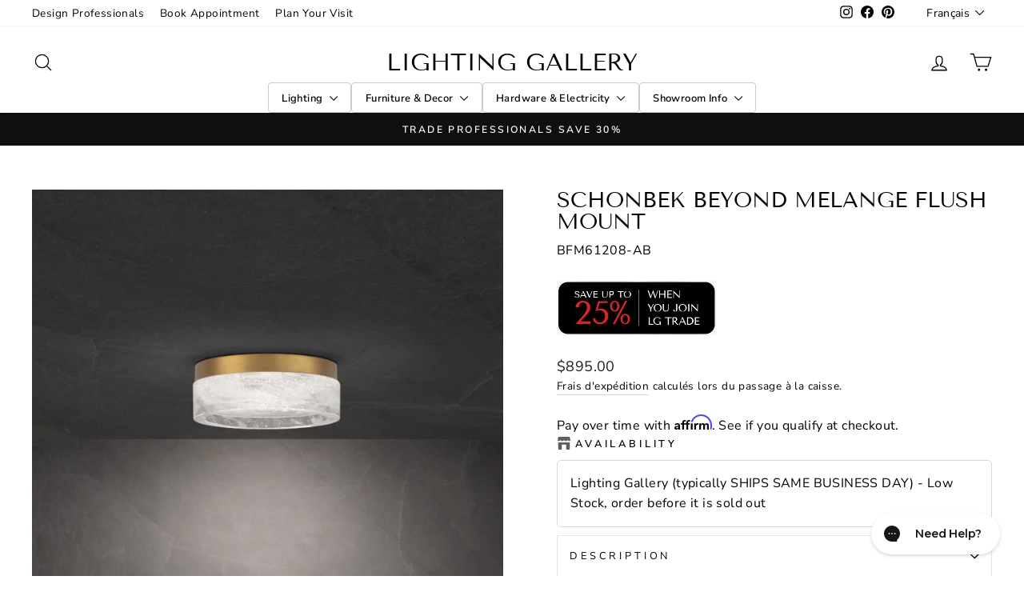

--- FILE ---
content_type: text/json
request_url: https://conf.config-security.com/model
body_size: 87
content:
{"title":"recommendation AI model (keras)","structure":"release_id=0x33:24:4f:53:73:41:4b:50:73:5c:6b:71:59:6e:44:38:7f:24:46:21:4b:55:5e:78:2e:55:59:39:40;keras;4woijq1vnt411mpcjjek5hw0bm0gt87rg8s3dq2jrlwlr9zhwbafw3alkrg6muey4zy7ngqx","weights":"../weights/33244f53.h5","biases":"../biases/33244f53.h5"}

--- FILE ---
content_type: application/javascript; charset=utf-8
request_url: https://searchanise-ef84.kxcdn.com/preload_data.5t7M6s1e7c.js
body_size: 10126
content:
window.Searchanise.preloadedSuggestions=['buster and punch','pendant lights','wall sconces','regina andrew','bathroom vanity lighting','buster punch','floor lamps','ceiling fans','crystal chandeliers','table lamps','minka aire','modern chandeliers','buster and punch switch','bathroom lighting','wall sconce','outdoor lighting','light switch','linear chandelier','flush mount','dining room chandelier','flush mount ceiling lighting','ceiling fan','visual comfort','tala bulbs','pendant lighting','hinkley outdoor lighting','floor lamp','mini pendant','hudson valley','quoizel outdoor lantern','black chandelier','buster and punch dimmer','troy lighting','semi flush mount','lamp shades','toggle switch','glass pendants','generation lighting','ceiling lights','light bulbs','buster and punch outlet','outdoor wall light','brass chandelier','kitchen lighting','savoy house','hinkley outdoor','table lamp','bathroom vanity lights','bathroom sconces','hudson valley lighting','zafferano america','pendant lights for kitchen island','adorne wall plate','crystal chandelier','outdoor wall lights','mini pendants','ceiling fans with light','buster & punch','minka aire xtreme','regina andrew lamp','track lighting','picture light','light switches','vanity light','pendant kitchen lights','regina andrew pendant','semi flush','dining room lighting','vanity lighting','indoor ceiling fans','wall lighting','modern forms','ceiling semi-flush','tala bulb','led chandelier','outdoor sconce','poldina pro','dimmer switch','cyan design','ceiling flush light','bath lighting','outdoor lights','quoizel exterior','buster and punch toggle','tech lighting','bathroom mirrors','linear chandeliers','outdoor post light','zafferano america pina pro lamp ld0650','arteriors home','crystal pendant lights','legrand adorne','door stop','linear pendant','hinkley chandelier','kitchen pendants','farmhouse chandeliers','hinkley bolla bronze light','white chandeliers','slamp clizia','lantern pendant','modern wall sconces','post light','drum chandelier','tala pendant','wall plate','bathroom vanity','polished nickel chandelier','quoizel westover','uttermost lamps','gold chandelier','astro lighting','matthews fan','transitional chandelier','light bulb','regina andrew floor lamp','hinkley lighting','down rod','brass chandeliers','contemporary chandeliers','bedroom lamps','outdoor ceiling fans','regina andrew sconce','round chandelier','chandelier for dining','mini chandeliers','ceiling flush mount','tala sphere','minka chandelier','minka aire down rod','bronze outdoor wall fixture','buster punch toggle','pina pro','desk lamps','adorne outlet','buster and punch plate','vanity lights','multi light pendant','glass pendant','kitchen island lights','capital lighting','led pendant','hunter ceiling fans','adorne collection','gold pendant','bronze chandelier','white ceiling fans','hubbardton forge','switch plate','john richard','pier mount','buster punch us dimmer module','buster and punch door stop','schonbek chandelier','polished nickel','farmhouse style','mitzi by hudson valley lighting','hanging outdoor light','outdoor lantern','pendant light','black wall sconce','uttermost mirrors','brass outlet','ceiling fan with light','slamp chandeliers','large chandeliers','living room table lamps','black and brass pendants','savoy house pendant','outdoor post','arteriors chandelier','bar light','white pendant','light for kitchen island','glass chandeliers','modern pendant','bathroom lights','minka aire simple','small chandeliers','wall light','buster punch switch','led mirror','entry foyer chandelier','buffet lamp','table lamp shades','quoizel newbury small antique brass','under cabinet lighting','brass sconce','black chandeliers','transitional chandeliers','globe chandeliers','recessed ceiling lighting','led can light','semi flush ceiling light','ceramic table lamp','black sconce','quoizel outdoor','linear lighting','ceiling chandelier crystal','open box','outdoor fans','brass flush mount','modern forms lighting','white chandelier','rustic farmhouse','wall lantern','flush mounts','hanging light','fine art lamps','vanity sconce','bedroom chandelier','8 light chandelier','globe pendant','bedroom ceiling','innovations lighting','bubble chandelier','chandeliers traditional','hanging lighting','monte carlo fan','chandeliers modern','emery allen','farmhouse chandelier','visual comfort chandelier','door handle','cyan chandeliers','satin nickel','buster and punch brass','step light','arteriors sconce','kitchen pendant lights','flush mount light','brass light switch','ceiling light','regina andrew mirror','et2 black','outdoor fan','slamp fabula','kitchen lights','adorne switch','spot light','pier lighting','chandelier black','outdoor wall sconce','legrand adorne 1 gang wall plate','arteriors floor lamp','soap dispenser holder','pendant lights for an ceiling','fan downrod','dining room chandeliers','lantern wall','sputnik chandelier','foyer chandeliers','polished nickel sconce','coastal chandelier','cordless lamps','vanity mirror','buster punch dimmer','room chandelier','glass table lamps','buster outlet','buster toggle','fabula large','kichler ceiling fan','contemporary 1 light pendant','avenue lighting','all flush mounts','porch light','home decor','zafferano pina pro led lamp','outdoor bronze','visual comfort darlana','generation lighting chandelier','wac lighting','picture lighting','black and brass chandeliers','minka aire fan','buster dimmer','large ceiling chandeliers','outdoor lighting hanging','drum shade pendant light','fine art','led bulbs','e26 bulb','tala e12','pendent lights','brass pendant','desk lamp','buster and punch toggle switch','regina andrew table lamp','buster punch detail kit','12 light chandelier','kitchen light','mini chandelier','flush mount ceiling fan','tala sphere ii','kichler outdoor','slamp veli','crystal pendant','brass toggle switch','schonbek beyond','minka air','store hours','pier mount base','brass switch','lamp shade','uttermost table','mid century lighting','black pendants','rue de royal','fanimation spitfire','large chandelier','lamp post','regina andrew sigmund pendant','outdoor copper lighting','outdoor chandelier','barn light','orb chandelier','lantern wall lights','black ceiling fan','flush mount chandelier','sonneman lighting','regina andrew chandelier','rustic chandelier','zafferano poldina pro','buster punch ceiling','buster punch pendant','plug in wall light','gold lighting','buster and punch faucet','kichler light','visual comfort sconce','outdoor hanging lantern','wall lights','modern chandelier','brass outdoor light','linear suspension','wood chandelier','uttermost art','iron chandelier','outdoor chandeliers','post lantern','indoor sconces','slamp ceiling light','outdoor lighting led','hammerton studio','visual comfort & co','white ceiling fan','light fixtures','bath bar','buster and punch wall plate','outdoor pendant','black and gold','table lamps bedroom','swing arm wall light','bathroom sconce','buster punch outlet','buster and','black and gold chandelier','wall mirrors','outdoor ceiling fan','black iron','minka aire roto','island pendant lighting','savoy house vanity','brass and nickel','2 light wall sconces','kitchen faucet','light kit','leaf chandelier','hinkley max','lantern chandelier','plug in','coastal living','buster and punch exhaust','schonbek beyond hibiscus pendant','hinkley republic','tala porcelain ii','black pendant lighting','corbett lighting','glass pendan lights','chandeliers for dining room','sconce wall lights','outdoor lighting wall','buster and punch detail kit','outdoor hanging lights','quoizel newbury outdoor','kitchen chandelier','pendant shade','buster and punch door handle','stained glass','tala e26','outdoor flush mount','brass dimmer','bathroom vanity light','modern farmhouse','toilet roll holder','to outdoor sconce','fine art handcrafted lighting','buster and punch 3 gang','5 light chandeliers','mid century modern','tala porcelain','bath bars','savoy chandeliers','troy beckham','transitional table lamps','tala globe','glass shades','cerno lighting','koncept z-bar','6 light chandelier','modern outdoor lights','quoizel outdoor lantern black','rectangle chandeliers','adorne dimmer','out door wall light troy lighting','capital chandelier','buster and punch 4 gang','door knobs','island light','quoizel rue de royal','light post','french chandeliers','generation lighting feiss','hinkley pendant','monorail track','light bar','pina pro rust','minka aire light kit','happy sconce','minka aire light wave','traditional crystal chandeliers','kelly wearstler','dining room','52 in fan','minka metropolitan','exterior wall sconce','buster plate','monte carlo','3 way switch','chandelier brass gold','pool table lights','outlet plates','sigmund pendant','buster and punch shelf','black outdoor sconce','light switches toggle','bronze wall sconce','black ring pendant','living room chandelier','tala led','wall plates','soap dispenser','touch lamps','small pendant','2 light sconce','hinkley vanity','minka lavery','track lighting lighting','quoizel wakefield','buster bulb','buster and punch handle','island lighting','modern floor lamps','hinkley republic black','with cloth shades','damp rated','kitchen island lighting','poldina mini','buster punch light','exterior lighting','sean lavin','minka aire wave','led pendant light','minka down rod','candelabra bulbs','ring chandelier','multi pendant','modern form','buster and punch dimmer switch','legrand adorne wall plate','buster and punch 2g','candelabra chandelier','hallway light','black table lamp','silver chandelier','wall decor','hinkley outdoor republic','buster punch plate','tala muse','landscape lighting','rectangular chandelier','light semi flush','cordless lamp','hunter fans','wac led','living room ceiling light','linear pendant led','down rods','outdoor ceiling light','traditional wall outdoor','gm lighting','track light','flower ceiling light','solar light','dimmer module','outdoor wall','switch plates','minka fan','buster and punch us','buster and punch us 1g','outdoor led','three light chandelier','and punch','regina andre','buster and punch smoked bronze','e12 bulb','hinkley porter','two tier chandelier','blue pendant','quoizel rue de royal outdoor lantern','flush mount ceiling light','entry foyer chandeliers','downrod ceiling','art lighting','reading lights','buster and punch light','outside lighting','ceiling lighting','drum shade','bedroom wall sconces','foyer pendants','lights style','wall fan','buster and punch exhaust spot','brass floor lamps','coffee table','tala oval','buster and punch towel','buster and punch soap','wood pendant','buster pull','cabinet hardware','3 gang brass','down rod for fan','cable lighting','hudson valley pendant','visual comfort lantern','minka aire xtreme h2o 65 f896-65','kuzco lighting','cyan pendant','vintage chandeliers','cylinder pendant','black sconce lighting','sonneman v pendant','sconce black and brass','buster and punch hook','coastal lighting','hubbardton forge outdoor sconce','minka ceiling fan','pendant lights chrome','athens water glass','tala lamp','outdoor light','quoizel galveston','antique vanity lighting','nickel wall sconce','capital lighting pendant','side table','outdoor wall light led','brass toggle','outdoor pendants','windmill fan','outdoor pier mount light','drum shade light','art deco','matthews fan company','tala basalt','matthews irene-3hlk','bath mirrors','lark lighting','buster exhaust','minka aire 44','brass sconce with shade','bulb pendant','tala pendant voronoi','outdoor sconces','outdoor post lights','exterior lights','bathroom lighting fixtures','44 inch ceiling fan','tala sphere 1','gold wall sconce','outdoor lightin','buster and punch lighting','light plate','rattan chandelier','bathroom ceiling ights','visual comfort picture light','chapman and myers','polished brass outdoor','quoizel newbury','buster wall plate','minka aire simple 52 ceiling fan f787','z lighting','dome pendant','black mini pendant','outdoor light wall mount','troy point lookout','indoor wall sconce','chandelier linear','outdoor to lighting','industrial pendant','bathroom wall sconce','sag harbor','outdoor wall mount lights','tala light bulb','minka aire artemis','foyer lights','starburst chandelier','drum shade chandelier','buster and punch bulb','wall switch','mitzi pendant','art light','elegant lighting','quoizel outdoor outdoor lantern quoizel','island chandeliers','buster black','kitchen island','bath sconce','candle chandeliers','darlana lantern','slamp suspension','gold pendant chandelier','minka aire xtreme 65 ceiling fan','bathroom vanity lighting chrome','flood light','uttermost on the table lamp','solar outdoor','buffet lamps','lighted mirror','4 light vanity light','edison bulb','bathroom bar light','artemis fan','pull chain','mitzi sconce','et2 traverse','buster and punch pendant','indoor wall lighting','bover amphora','exterior wall lantern','ceiling pendants','sphere v','buster punch module dimmer','dining room lighting modern','tala voronoi ii','howard elliott','buster punch shelf','task lamp','bathroom fixtures','buster and punch 3 switch','outdoor hanging pendant','white table lamps','outdoor light post','z bar','buster and punch pull','buster punch bulb','white fabric','clear glass pendant with nickel','chrome vanity light','led floor lamps','light switch plates','accent light sconce','ceiling lights with glass','foyer ceiling lights','detail kit','18 light pendant','brushed nickel','nickel chandelier','tala nine','kichler lighting','outdoor fan with light','toilet holder','eliza fan','lantern pendant lighting','minka aire skyhawk','outdoor wall mount','legrand adorne switch','bathroom vanity lighting black','buster and punch linear','multiple pendant','cluster pendant lights','quoizel westover outdoor lantern','bathroom wall light','all fans','troy sconce','bathroom chandelier lighting','blue table lamp','ceiling fan with','tala porcelain iii','led bulb','exhaust surface','fanimation ceiling fan','island pendants','pina pro lamp','minka light kit','wagon wheel chandelier','buster and punch toilet','motion light','entryway light','troy outdoor','tech lighting grace','led light','blue pendant light','outdoor lamp posts','poldina micro','pendant glass and black','chandelier glass','silver table lamps','bath wall sconce','light shades','tech chandelier','crystal rod sconce','gold pendant light','chrome bath bar','light sconces','currey and company','bronze chandeliers','buster punch kit','store location','kitchen islands','chandelier with shades','innovation lighting','small table lamp','portable lamp','kable lights','modern forms ceiling fans','pier mount lights','bronze pendant','wall sconce with shade','minka aire light','plug in chandelier','thomas obrien','westover outdoor lantern large','bath room lighting','mid century','pier post mount','buster punch 3 gang','room lights','tiffany lighting','copper lantern','tala 6w porcelain iii g40 led us porc-iii-6w-2700k-e26-mp-120v','tala sphere iv','porch lighting','semi-flush mount','astro driver','slamp la vie','hunter 52 inch','exterior do or light','phone number','white glass','buster and punch hooked','tala alumina','living room','savoy sconce','bronze outdoor lighting','round pendant','bath lights','tilda chandelier','square chandeliers','soap holder','led pendants','bronze flush mount','indoor fan','white ceiling fans no light','et2 flush mount','flush to ceiling fixtures','buster and punch knob','uttermost accent table','gooseneck barn','american brass','hanging lights','fine art lighting','pole lamp','buster punch door','crystal table lamps','gm lighting undercabinet','glass globe','pin lights','hinkley outdoor max','lamp posts','outdoor pendant lighting','fandelier with','tala 6w','legrand adorne outlet','champagne bronze','hanging chandelier','bedroom table lamps','pendants brass','etl bulb','tala g25','rystal handeliers','6 light chandeliers','chrome bathroom vanity light','minka aire 65','long chandelier','flush ceiling','ceiling spotlight','matthews fans','floor lamp shades','shade sconce','regina andrew glass','visual comfort lamps','david weeks','recessed light','minka aire simple 44','minka simple','day sale','buster and punch us 3g','door knob','light satin','adorne gfci','buster and punch cross','natural pendant','cage pendant','hudson valley lighting linear','glass pendant light','adorne graphite','flush mount black','led flush mount','contech lighting','large pendants','minka aire twist','uttermost lighting','duplex outlet','fan with light','3 gang buster and punch','quoizel manning','black finish','buster and punch light switch','buster punch cast','pendan lights','nautical design','minka air fans','brass table lamp','john richard frosted glass chandelier','pendent light','buster punch door handle','white outdoor lights','buster and punch steel','1 pendant light','table lights','light dimmer','beaded chandeliers','buster cast','quoizel stonington','buster brass','circular chandeliers','round mirror','visual comfort modern','2 light vanity','led vanity light','remote control','ceiling fan light','brass outlets','oiled bronze','lights bulbs','72 ceiling fan','tala voronoi','indoor ceiling fan','beveled glass','brass outdoor','directional fan','gooseneck lighting','and design','country french chandeliers','bar stools','low profile ceiling fan','buster and punch black','quorum windmill','adorne legrand','crystal sconce','buster and punch heavy metal','black table lamps','buster and punch switch plate','hudson valley flush mounts','mount ceiling','black and brass vanity lighting','selling flush black and brass','9 pendant lights','brass floor lamp','oil rubbed bronze pendant','seeded glass','buster and punch towel rail','buster and punch buster bulb','costa del sol','ceiling fixtures','ceiling fan rod','9 light chandeliers','labra chandelier','minka xtreme','slamp clizia ceiling/wall medium','gallery lighting','dim to warm bulb','sale items','recessed lighting','flush mount crystal','rattan pendant lighting','ceiling mount outdoor','quoizel newbury outdoor lantern','pendant globe','accent lighting','howard elliott puff rocker','outdoor pier lighting','flood lighting','circular pendant','feiss chandeliers','crystal pendant chandelier','chandelier rings','coach lights','quoizel light exterior','rechargeable light','soap bottle','smoked bronze','buster and punch hardware','60 ceiling fan','tala g40','uttermost mirror','52 minka aire wave distressed koa ceiling fan','buster and punch 3','pendant lights for kitchen table','led ceiling fan','gas lantern','bathroom over vanity','rotary dimmer','4 light pendant','minka aire xtreme h2o','bubbles chandelier','kichler ceiling fan with light','sloped ceiling compatible chandelier','buster and punch plates','up down wall sconce','sferis ceiling','my order','hinkley pietra','buster and punch bar','led strip','fine art lights','buffet table lamp','light for stairway','black outdoor wall','porcelain bulb','tala 6w porcelain ii g25 led us porc-ii-6w-2700k-e26-mp-120v','heritage brass','bedroom in','glass shade table lamps','wall outlet','flower chandelier','hunter fan','customer return','white and brass','alford place','buster punch white','golden lighting','4-way switch','3000k led','flush ceiling light','drum lighting','ridgewood picture light','black chandelier 6 light','buster and punch furniture knob','linear light','brass switches','chrome chandelier','wrought iron chandelier','wood fans','rechargeable lamp','mini pendant lighting','hinkley sconce','outdoor lantern hanging','brushed nickel pendant','mosso pro','slamp bach','slamp hanami','toggle switches','minka ceiling fans','astro ascoli','chandelier fan','brass bath','3 wall light','gold modern chandelier','exterior light','buster and punch products','plug in pendant','bronze pier','extension rod','ceiling fans with light and remote','tala echo','small chandelier','dog bowl','bedroom ceiling light','quoizel chancellor lantern','kichler 52 inch fan','bathroom ceiling lights','black lantern pendant','troy lighting caleb flush mount','led mirrors','bonnington chandelier','reading lamp','wall clock','bronze light','indoor lighting','path lights','order number','outdoor bulbs','white outdoor light','entry lighting','quoizel copper','dining table light','regina andrew sigmund pendant small','replacement glass for','lighting plate','kitchen chandeliers','industrial chandelier','brass lantern pendant','step lights','silver floor lamp','battery operated','white fans','mini brass pendant','dark sky','task sconce','buster switch','2 gang dimmer','regina andrew charlotte','buster and punch screws','farmhouse interior lighting','buster and punch spotlight','dining room chandelier\'s','lighting controls','chrome vanity lights','wall mount fan','outdoor wall mount large lantern','small pendants','hinkley pier','fan light','floor lamps wood','dimmer switch buster and punch','hallway chandeliers','e12 candelabra','buster and punch module','chandelier with sconce','brass pendants','3 vanity light','hudson pendant','2 gang switch','schonbek bagatelle','buster punch hook','bath sconces','wet rated','led flush','task floor lamp','crystal wall sconce','metal pendant','black flush mount ceiling light','buster punch spotlight','crystal table lamp','troy light','buster and punch 4g','ceiling fan flush mount','buster punch wall','house of troy','chandeliers for dining nickel','48 in ceiling fan','articulating sconce','ceiling lamps','black mirror','brass end table lamp','cast brass outdoor wall lighting','large black ceiling light','long sconce','arc floor lamp','blackjack lighting','koncept inc','console table','led ceiling','outdoor pathways','traverse led','innovations lighting white mouchette','buster punch exhaust','buster punch wall plate','adorne pop out','black bathroom vanity lighting','lantern sconce','cyan persian white','kitchen ceiling','bath light','ceiling mount','lamp and table','semi flush mount black','hinkley nantucket','rubbed bronze chandelier','glass globe chandeliers','sloped ceiling','shade pendant lights','chandelier chain','buster and punch 2 gang','16 light chandelier','brushed nickel chandelier','regina chandelier','strip light','3 bar led lighting','outdoor led lights','copper pendant','edison bulbs','modern pendant lighting','buster and punch kit','pendant with cord','double switch','buster and punch dimmer module','empire chandeliers','los olivos','hudson valley chandelier','cottage bedroom','bathroom light','outdoor wall sconces','chain lighting','fan blades','wall outdoor','island pendant','polished nickel semi flush mount','alabaster lighting','zafferano america pina pro lamp','towel bar','led fans','buster and punch us 2g','triple pendant','9 light chandelier','minka aire rod','halo chandelier','basket light','wpd test','lamp post lights','tail sconce','light wall','entry chandelier','ceiling fan downrod','damp chandeliers','buster punch 1g','h style track','e26 led','monorail pendant','matthews irene','pendants for kitchen','outdoor post mount','designer collection','galvanized outdoor','3 light flush mount','buster and punch pull bar','brass light fixture chandelier','3 bar light','buster screws','room ceiling fixture','darlana medium','quoizel ward outdoor lantern','outdoor light bar','lighting fixtures','pull bar','5 light chandelier brass','hinkley bromley','geometric pendants','lumens lighting','buster and punch chandelier','buster and punch bathroom','outdoor barn light','fanimation kute 52 inch','gold sconce','buster punch bronze','g9 bulb','minka aire light wave 44','buster and punch door','art deco sconce','chrome glass','black outdoor to','bedroom ceiling with lights','sphere chandeliers','chandelier shades','quoizel post','newbury outdoor','black sconces','hinkley plantation outdoor','smart ceiling fan','minka wave','southern living','brass dimmer switch','ceiling fan with 5 blades','bover dome','light bars','bathroom lighting linear','adorne wall plate white','french crystal chandelier','flush mount lights','quoizel newbury outdoor wall','beveled crystal lights','buster and punch mounted door stop','flush mount light fixture','modern flush mount','electrical socket','adorne usb','brass wall plate','candice mirror','justice design','monte carlo maverick 60 inch','black ceiling fan with light and remote','buster and punch gunmetal faucet','zafferano pushup','nickel sconces','outside door light','replacement glass','minka rod','ceiling fans with lights','minka aire windmill','buster and punch wall plates','7 light pendant','rope chandelier','quoizel ru','outlet brass','nyra pendant','hinkley bathroom','single wall sconce','buster and punch us 4g plate','light wave','zafferano pro','clear t','buster light switch','gun metal','antique white','outdoor to','slamp clizia pixel','buster and punch wall light','large glass','regina andrew outdoor light','standing floor','persian white','buster and punch knobs','bathroom hardware','regina andrew cheshire','quoizel pendants','adorne white','veli suspension','2 light linear chandelier','swing arm wall','buster and punch outlet plate','bronze and gold chandelier','path lighting','buster and punch gun metal','coastal elements','bathroom wall sconces','quoizel lighting','kitchen pendant','modern contemporary flush mount','zafferano america poldina','glass shade','beveled crystal pendant lights','outdoor lighting post','floor light','black and brass metal chandelier','buster punch 1g dimmer complete kit','led exterior','ceiling fan with led light','buster punch detail','contemporary table lamps','cora wall sconce','semi flush nickel','light bulb led e26','exterior sconce','voronoi iii','post lights','livex monterey','tiffany chandeliers','quoizel outdoor lantern ny8317b','burnished bronze','motion sensor','large bulb','e12 bulbs','dome light shade','cabinet maker','crystal lights','sphere iv bulbs','zafferano poldina','hinkley foster','72 minka aire','outdoor pendant lights','cotswold lane','wall switches','dining room fixtures','dimmable bulb','adorne mirror white','traditional wall sconces bronze','tala gaia','swing arm sconce','black over vanity lighting','3 blade ceiling fan','drum ceiling light','bedroom lighting','arteriors pendant','nautical pendant','line linear','g16.5 bulb','adorne magnesium','brass light switch 2','tala g16','bedside lamps','e 14 bulb','black flush mount','quoizel post light black','black fan','wood ceiling fan','modern chandelier linear','visual comfort vanity','wet rated light','minka aire 50','arteriors glaze','milk glass','geometric chandeliers','regina andrew sigmund','floor reading lamps','chandeliers for the kitchen','buster and punch passage','pier mount outdoor','black semi flush lights','minka aire wave 44 ceiling fan f854','keta usb wall','gooseneck barn lights','hinkley hadley flush mount','room ceiling lighting fixtures','arm sconce','reese collection lamps','buster punch chandelier','plug in sconce light','led lights','chandelier in nickel','porter lantern','usb c','matthews eliza','rattan lighting','polished nickel linear chandeliers','polished nickel mirror','beckham classic','natural b','room flush mount','wall dimmer','chrome sconces','mini pendant 3 light polished nickel','solitude pendant','slamp mida','minka metropolitan mondo chandelier','white glass pendant light','wall lamps','pier mount lighting','minka aire wave 44 ceiling fan','the light pendant','schonbek hibiscus','entry way lighting','wall twin','black outlet','bathroom fan','aged copper','outdoor wall lanterns','vintage pendant','troy burbank','linear chandelier matte black','ceiling fans minka','quoizel kolt led bath light','ny8315z medici bronze','pendant shades','flush mount regina','gold light switch','pull bar cast medium','floor mounted door stop','electrical wall plates','minka orb','buster and punch mirror','gold pendants','adorne paddle','2 gang wall plate','brass wall','wood bead chandelier','linear sconce','maxim outdoor','minka aire 44 koa distressed','brushed brass','living room lamps','sconce outdoor','outdoor wall sconce seeded glass','quoizel westover outdoor','salt air outdoor fans','custom electricity','orb pendant','chandelier lamp shades','24v pendant','glass pendant lights','pendant lights for kitchen','buster punch soap','quoizel chandelier','exhaust spot','artemis led ceiling fan','dim to warm','mini crystal chandeliers','waterfall chandelier','crystal pendant lighti g','buster pendant','tala porcelain i','small wall mount lantern','lighting flush mount','maxim elegante','antique brass','hugger fan','minka aire 52','buster 3 gang','warwickshire outdoor','solid brass outdoor wall lighting','vent light','round glass','emery allen g9','toilet roll','outdoor lamppost','buster punch toilet','park slope','round table','down lights','tech lighting nightshade black metal','white wood ceiling fans','chandelier with fan','black metal chandeliers','simple light kit','fireplace screens','table lighting','door handles','pull bar double sided','20 light chandelier','spider chandelier','gfci receptacle','brass plate','crystal semi flush','outdoor post light 3','pendant lights black','regina andrew large','ceiling mount lamp','swing arm','hinkley lantern','buster punch 2 gang dimmer complete','aged bronze','tala tala x farrow and ball','bath 3 light polished chrome','luxe mercury','outdoor hanging','midcentury modern','entryway ceiling light','carriage house outdoor','modern wall sconce black','rustic black sconce','dining room lights','darlana large','gold and crystal','6 light pendant','gang dimmer','candle chandelier','in switch light','blue white','modern light gold','modern outdoor fans','blue ceramic table lamp','led modern','plug-in wall sconces','farmhouse outdoor lights','chandeliers for dining room and living room','large pendant','minka aire h2o','visual comfort pendant','mirror round','pendant tala','low voltage dimmer','moravian star','modern round chandelier','blue lamp','mount lights','light bulb grey','hinkley ceiling','dining room wall light','zafferano sister','light switches brass','led table lamp','outdoor post lantern','hubbard sconce','kitchen pendant lighting','pull chain ceiling light','island glass lighting','bubble glass','brushed nickel kitchen pendants','buster punch dimmer complete 2','beaded chandelier','directional track light','fanimation spitfire fan','hicks extra large','buster and punch caged','globe pendant light','lark lazlo','gold vanity lights','extra large','clear glass hanging pendant','hinkley fletcher','bover amphora 2','regina andrew plaza beveled mirror','plug-in sconce','black floor lamp','buster punch 4 gang','buster faucet','minka aire ceiling fan','rubbed bronze','hinkley clarendon','pier mount outdoor lighting','freeport coastal elements 1860tk','buster and punch us 1g plate','decorative mirrors','lighted mirrors','led bath bars','gas outdoor','hinkley hadley','2g dimmer','deck lighting','buster and punch privacy','lighting for art work','corbett haiku','accord lighting','outdoor furniture','brass and glass wall sconce','outlet plate','vintage chandelier','bathroom mirror','minka aire roto xl','demi john pendant large','matthews irene-3h','hudson valley wall sconces 2 light','outside wall lighting','buster and punch exhaust spot nbb-17693 & nbb-05688','bust and punch','tala oval ii','living room lights','buster and punch duplex','30 bath light','polished nickel mini pendant','long outdoor wall','chandelier round','hinkley collection','56 inch ceiling fans','dimmer knob','picture lights','ceiling canopy','5 light wall sconce','crown chandelier','candle light chandelier','slamp tulip','poldina pro xxl','quoizel stonington outdoor lantern','buster and punch hooked 6.0','wall mounted fan','chandelier living room','shade table lamp','tala table lamp','hinkley bath','ridgewood picture light distressed bronze','dome lighting','slamp aria','stainless steel outdoor lantern','forged iron chandelier','4 gang buster and punch','td mina','cast hook','belterra chandelier','tala basalt pendant','wall control','low profile ceiling fans white','flush ceiling fans','buster punch 4','e27 bulb','ten light linear','ceiling fan down rod','crystal pendant lights mini','hinkley flush mount','popstar bar','modern crystal chandelier','crystal ring chandelier','buster and punch spot','vanity mirrors','hall way lights','seeded glass pendant','koncept z-bar floor','buster and punch brass toggle','fine arts','crystal leaf chandelier','sconce shades','buster and punch outlets','large outdoor black lights','end table lamps','with fan','gold and black chandelier','glass lamps','clizia wall','alford hinkley','minka aire barn','battery table lamps','3 light post','led strips','buster and punch cover','kitchen island light','chandelier for foyer','bathroom vanity fixture','savoy house sconce','buster and punch switches','buster punch furniture knob','industrial lamp','outdoor pier lights','outdoor lantern small','troy textured','4 way light switch','caged ceiling','glass replacement','hunter low profile','hinkley sconces','regina andrew sigmund pendant large','copper outdoor','buster punch conventional door handle','battery outdoor','exterior white lighting','savoy house outdoor','hanami large','ceramic lighting','poldina pro mini','modern rail','art deco wall sconce','poldina rust','smoke glass','36 in or','tropical ceiling','indoor fans','gold scone','black semi-flush','buster and punch toggle module','grand chandeliers','e26 tala','buster and punch light bulb','fairfax collection','path light','visual comfort semi-flush ceiling light','seeded glass two light wall light','visual comfort vanity light','gold lighting pendant','blue lights','seeded glass vanity','art deco ceiling','blue chandeliers','led rings','solar outdoor lighting','adorne 2 wall plate','edge led reader','cottage outdoor','drum pendant','wall art','farmhouse pendants','wicker pendant lighting','wall plate brass','cabinet pulls','ceiling fan light kit','red pendants','modern pendants','buster punch air switch','on display','bronze outdoor sconce','black matte','sonneman grape light','small flush mount','globe pendants','puck light','chandelier in chrome','lighting gallery','troy 1lt','buster and punch lamp','brushed nickel wall','country lighting','vanity mirror light','globe chandelier','led strip lighting','led track lighting','3 light vanity','glass globe pendant','blade less','regina andrew happy','copper lights','face plate','black lamps','brass lamp','plug in s','dim warm bulb','dining room lighting chandelier','powder room','la belle etoile','bronze end table lamps','outdoor wall sconce black 2','ceiling fans with in wall remote','gold flush mount','indoor kitchen lights','item number','crystal brass','bespoke chandelier','pina pro led','semi flush lights modern contemporary','regina andrew flush','lark shea','bathroom vanity lighting gold','hinkley cartwright','hanging wall sconce','h track','medium pendant','buster and punch white','zafferano poldina pro cordless light','hinkley nuvi round','buster dimmer module','36 ceiling fan','bubble pendant','french country chandelier','high hats','rustic ceiling fan','in k','rectangular lights','buster and punch c','wall mounted light','lights for kitchen','troy pier lighting','american brass and','accent light','downrod hunter','outdoor motion light','savoy house light','semi flushmount','aluminum construction fans','minka-aire clean','outdoor wall 24','mini pendant lights','crystal mini pendants','three light vanity','astro homefield','style table lamp','innovations lighting athens','irene fan','led chrome pendant','outdoor pendant porch light','empire-style chandelier','troy lighting soren small post','warm brass','flush mount brass','fanimation kute','outdoor carriage lights','bluetooth enabled','crystal vanity lighting','arts and crafts','traditional ceiling fans with','wall outdoor light','uttermost aramis mirror','minka aire f786','light pendant with polished finish','buster and punch three','pina lamp','quoizel bath','flush ceiling fan','42 ceiling fan with light','thomas o\'brien sconces','makeup light mirror','living room sconces','chandelier to regina andrew','palladian modern','kichler bath lighting','faux leather ottoman','outdoor chapel hill','toggle complete','globe light','wall flush','uttermost pendant','t g9 bulb','4 light bathroom vanity','horizontal sconce','modern forms luminaire','black ceiling','outdoor lamp post','sputnik lighting','buster chandelier','44 minka aire with light','mid century modern table lamp','drum flush mount','usb outlet','modern forms outdoor','hinkley winnie','hinkley kyra','arc led','zaha hadid','g25 led','linear fixture','cordless lights','dimmer buster','tala iii','white exterior lighting','cable track','home accents','starkk fan','hinkley plantation','wall sconces outdoor','modern forms rod','flush ceiling lighting','axo light','live lighting black','dining room lighting in','slamp etoile suspension','down rod for ceiling fan','white floor lamps','sonneman led','quoizel westover outdoor lantern xl earth black','outdoor fixtures','chrome bulb','starburst pendant','tala in pendant','detail kits','zafferano america poldina pro','bathroom bar lighting','framburg lighting','ceiling spot','flush mount ceiling fan with light','brass base wall outdoor','jus lighting','flush chandelier','sphere iv','regina andrew’s mirrors','clear glass single pendant','san vicente collection','burnt steel','buster punch brass','gold chandeliers','hudson valley wall sconce','quoizel pendant','quorum salento','sedona pendant','ceiling fan with remote and light','hallway light fixtures','allegri chandelier','modern fan with light','minka downrod','flush mount chandeliers','french country','eloise ceramic','bantry house','wall fans','hinkley republic satin','stairs lighting','sconces for room','regina andrew bubble','new bury','light table lamps','black metal table','hanging ceiling lights','slamp clizia white','hayden sconce','regina andrew flush mount','buster punch steel','hinkley fan','low voltage','outdoor dining light','horizontal chandelier','aurora ceiling light','wall mount','lighting kit','visual comfort fresno','outdoor lamps','3 light island','oval bulb','brushed gold','minka aire 84','light switch cover','white floor lamp','dark sky friendly','lark pendant','adorne paddle switch','buster and punch pulls','rose gold','undercabinet light','lack pendant lighting','hinkley outdoor lights','accent table lamps','white flush ceiling','glass lantern'];